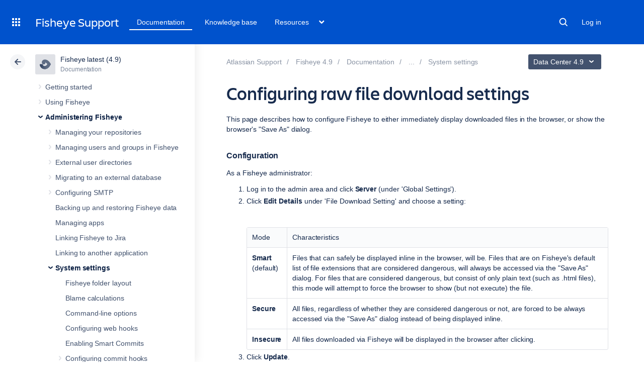

--- FILE ---
content_type: text/css;charset=UTF-8
request_url: https://confluence.atlassian.com/s/sqczjj/9111/1hjr1ir/29/_/styles/custom.css
body_size: -137
content:


/* ADM-31549: more padding for welcome message images */
.welcome-message .confluence-embedded-image {
    padding: 12px;
}

/* Hide underlines from links in page content, and show them on hover */
.wiki-content a:link, .wiki-content a:visited, .wiki-content a:active {
    text-decoration: none;
}

.wiki-content a:hover {
    text-decoration: underline;
}



--- FILE ---
content_type: text/javascript;charset=UTF-8
request_url: https://confluence.atlassian.com/s/d41d8cd98f00b204e9800998ecf8427e-CDN/sqczjj/9111/1hjr1ir/19.2.38/_/download/batch/com.atlassian.confluence.plugins.confluence-frontend:url/com.atlassian.confluence.plugins.confluence-frontend:url.js
body_size: 175
content:
WRMCB=function(e){var c=console;if(c&&c.log&&c.error){c.log('Error running batched script.');c.error(e);}}
;
try {
/* module-key = 'com.atlassian.confluence.plugins.confluence-frontend:url', location = '/includes/js/api/url.js' */
define("confluence/api/url",["confluence/api/querystring","jquery"],function(d,f){var g=/([^?|#]+)[?]?([^#]*)[#]?(.*)/,e=["source","urlPath","queryParams","anchor"];return{parse:function(a){var b={};if(a=g.exec(a)){for(var c=0;c<e.length;c++)b[e[c]]=a[c];b.queryParams=d.parse(b.queryParams)}return b},parseUrl:function(a){var b=new Map;if(a=g.exec(a)){for(var c=0;c<e.length;c++)b.set(e[c],a[c]);b.set("queryParams",d.parseMap(b.get("queryParams")))}return b},format:function(a){return f.isEmptyObject(a)?
"":(a.urlPath?a.urlPath:"")+(f.isEmptyObject(a.queryParams)?"":"?"+d.stringify(a.queryParams))+(a.anchor?"#"+a.anchor:"")},formatUrl:function(a){return 0===a.size?"":(a.get("urlPath")?a.get("urlPath"):"")+(0===a.get("queryParams").size?"":"?"+d.stringifyMap(a.get("queryParams")))+(a.get("anchor")?"#"+a.get("anchor"):"")}}});
}catch(e){WRMCB(e)};

--- FILE ---
content_type: image/svg+xml
request_url: https://confluence.atlassian.com/staticassets/4.8.27/dist/common/images/product-icons/fisheye.svg
body_size: 419
content:
<svg xmlns="http://www.w3.org/2000/svg" viewBox="0 0 70.55 61.52"><defs><style>.cls-1{fill:#5e6c84;}.cls-2{fill:url(#New_Gradient_Swatch_3);}</style><linearGradient id="New_Gradient_Swatch_3" x1="0.07" y1="30.97" x2="45.5" y2="44.62" gradientUnits="userSpaceOnUse"><stop offset="0.18" stop-color="#344563"/><stop offset="1" stop-color="#5e6c84"/></linearGradient></defs><title>Fisheye-icon-neutral</title><g id="Layer_2" data-name="Layer 2"><g id="Blue"><path class="cls-1" d="M33.12,0c-11.19,0-20,8-20,18,0,7.64,5.24,13.2,11.44,13.2A10.76,10.76,0,0,0,35.63,20.44a7.24,7.24,0,0,0-.29-2.06A39.06,39.06,0,0,1,48.5,29.6c-3.45,6.15-8.85,12.73-16.88,12.73h0A12.68,12.68,0,0,1,19.24,31.46a2,2,0,0,0-2-1.72H2A2,2,0,0,0,0,31.9,31.39,31.39,0,0,0,31.5,61.51h0c19,0,30.26-13.66,38.85-31.31a2,2,0,0,0,0-1.77C67.88,23.49,54.2,0,33.12,0Z"/><path class="cls-2" d="M70.52,29.6h-22c-3.45,6.15-8.85,12.73-16.88,12.73h0A12.68,12.68,0,0,1,19.24,31.46a2,2,0,0,0-2-1.72H2A2,2,0,0,0,0,31.9,31.39,31.39,0,0,0,31.5,61.51h0c19,0,30.26-13.66,38.85-31.31A2,2,0,0,0,70.52,29.6Z"/></g></g></svg>